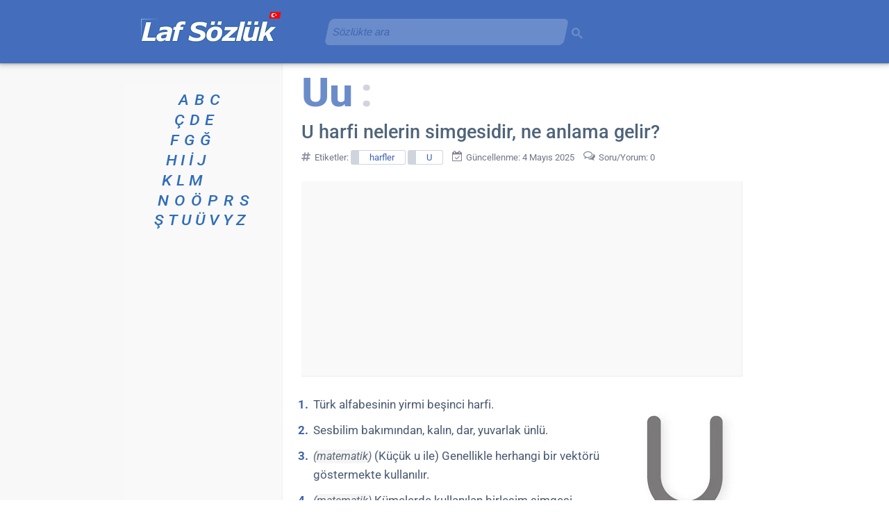

--- FILE ---
content_type: text/html; charset=utf-8
request_url: https://www.google.com/recaptcha/api2/aframe
body_size: 268
content:
<!DOCTYPE HTML><html><head><meta http-equiv="content-type" content="text/html; charset=UTF-8"></head><body><script nonce="O6WUSbZV4Kp0m3GbhwC6vg">/** Anti-fraud and anti-abuse applications only. See google.com/recaptcha */ try{var clients={'sodar':'https://pagead2.googlesyndication.com/pagead/sodar?'};window.addEventListener("message",function(a){try{if(a.source===window.parent){var b=JSON.parse(a.data);var c=clients[b['id']];if(c){var d=document.createElement('img');d.src=c+b['params']+'&rc='+(localStorage.getItem("rc::a")?sessionStorage.getItem("rc::b"):"");window.document.body.appendChild(d);sessionStorage.setItem("rc::e",parseInt(sessionStorage.getItem("rc::e")||0)+1);localStorage.setItem("rc::h",'1769065221229');}}}catch(b){}});window.parent.postMessage("_grecaptcha_ready", "*");}catch(b){}</script></body></html>

--- FILE ---
content_type: application/javascript; charset=utf-8
request_url: https://fundingchoicesmessages.google.com/f/AGSKWxVCK7pJZZCjCbLgrUeOS1uoI8OLsl-lOP9ZZd2uSP_6tIq8dO6dZzhR34_WUGdohEvFb9ISl2ZIjNx6GWGvZ4Qy1gp7n6yFBVhYtSGaoh576yrCc3T-98hjoGvxibij4UAjDoCNlHJ1B2hmY6I7auqeEZx6SLntrHwPcD3n9O1MZk5ZHFSUG6sZT2Xu/_.php?id=ads__advsetup./adx160./ad_serverV2./ads/menu_
body_size: -1288
content:
window['70aef7ee-1a89-4707-a540-fac31230a974'] = true;